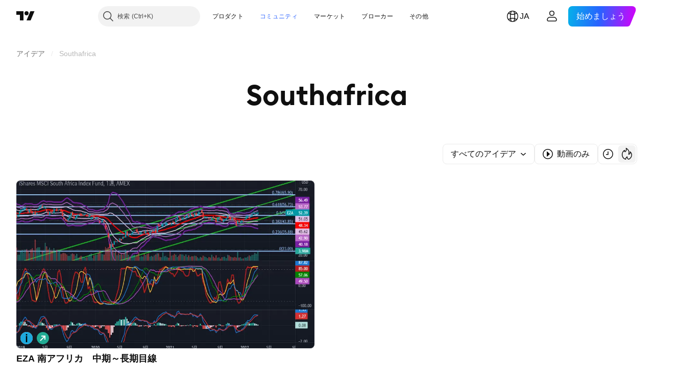

--- FILE ---
content_type: application/javascript; charset=utf-8
request_url: https://static.tradingview.com/static/bundles/ja.4960.0f7b0870225dd339ddbb.js
body_size: 1750
content:
(self.webpackChunktradingview=self.webpackChunktradingview||[]).push([[4960,4551,83308,94947,29821],{161904:e=>{e.exports=["{username}の投稿"]},986588:e=>{e.exports=["フィルター"]},546909:e=>{e.exports=["有料スクリプト"]},661703:e=>{e.exports=["コメント"]},535534:e=>{e.exports=["ブローカー"]},310287:e=>{e.exports=["取引所"]},342305:e=>{e.exports=["日"]},991688:e=>{e.exports=["時間"]},960457:e=>{e.exports=["分"]},231257:e=>{e.exports=["月"]},94500:e=>{e.exports=["年"]},398459:e=>{e.exports=["金"]},365535:e=>{e.exports=["月"]},260496:e=>{e.exports=["土"]},669199:e=>{e.exports=["日"]},451271:e=>{e.exports=["水"]},628582:e=>{e.exports=["木"]},939329:e=>{e.exports=["火"]},955174:e=>{e.exports=["ブースト"]},734750:e=>{e.exports=["5月"]},49806:e=>{e.exports=["あと %s"]},213856:e=>{e.exports=["すべてのアイデア"]},762760:e=>{e.exports=["すべてのタイプ"]},526785:e=>{e.exports=["4月"]},155852:e=>{e.exports=["4月"]},93762:e=>{e.exports=["8月"]},959772:e=>{e.exports=["8月"]},140915:e=>{e.exports=["ブレッドクラム"]},111898:e=>{e.exports=["わかりました"]},769036:e=>{e.exports=["12月"]},309666:e=>{e.exports=["12月"]},504705:e=>{e.exports=["投稿を削除"]},853818:e=>{e.exports=["教育"]},124762:e=>{e.exports=["教育アイデア"]},277010:e=>{e.exports=["エディターズピック"]},966475:e=>{e.exports=["注目"]},617341:e=>{e.exports=["2月"]},33630:e=>{e.exports=["2月"]},429991:e=>{e.exports=["金"]},318525:e=>{e.exports=["金曜日"]},398520:e=>{e.exports=["招待専用スクリプトです。ご利用にあたっては投稿者へお問い合わせください。"]},578897:e=>{e.exports=["招待専用スクリプト。アクセスが許可されています。"]},848394:e=>{e.exports=["インジケーター"]},168654:e=>{e.exports=["アイデアのタイプによるフィルター"]},657374:e=>{e.exports=["1月"]},944784:e=>{e.exports=["1月"]},183959:e=>{e.exports=["7月"]},924689:e=>{e.exports=["7月"]},87745:e=>{e.exports=["6月"]},402482:e=>{e.exports=["6月"]},482127:e=>{e.exports=["おっと、ブーストが多すぎます"]},728337:e=>{e.exports=["10月"]},814501:e=>{e.exports=["10月"]},258927:e=>{e.exports=["オープンソースのみ"]},409009:e=>{e.exports=["ロング"]},427284:e=>{e.exports=["ライブラリ"]},947936:e=>{e.exports=["月"]},889394:e=>{e.exports=["月曜日"]},394947:e=>{e.exports=["その他"]},857305:e=>{e.exports=["ブレッドクラム詳細"]},725465:e=>{e.exports={en:["Most popular"]}},805133:e=>{e.exports=["最新"]},877929:e=>{e.exports=["関連度上位"]},849973:e=>{e.exports=["5月"]},103305:e=>{e.exports=["3月"]},635643:e=>{e.exports=["3月"]},929821:e=>{e.exports={en:["Note For Author"]}},533051:e=>{e.exports=["ここに表示するものはまだありません"]},646545:e=>{e.exports=["11月"]},971561:e=>{e.exports=["11月"]},92104:e=>{e.exports=["次のページ"]},753253:e=>{e.exports=["新着順にソート"]},243303:e=>{e.exports=["人気順にソート"]},482416:e=>{e.exports=["関連度でソート"]},591418:e=>{e.exports=["土"]},38795:e=>{e.exports=["土曜日"]},545214:e=>{e.exports=["スクリプトは保護されています。"]},946196:e=>{e.exports=["スクリプトのタイプによるフィルター"]},604067:e=>{e.exports=["他の投稿を見てみる"]},178469:e=>{e.exports=["9月"]},415261:e=>{e.exports=["9月"]},918665:e=>{e.exports=["ショート"]},140382:e=>{e.exports=["動画のみを表示"]},193187:e=>{e.exports=["さらに投稿を表示"]},475963:e=>{e.exports=["オープンソースのスクリプトのみ表示"]},827489:e=>{e.exports=["ストラテジー"]},507458:e=>{e.exports=["日"]},909304:e=>{e.exports=["日曜日"]},348516:e=>{e.exports=["{num}ページ"]},419130:e=>{e.exports=["ページ設定"]},666082:e=>{e.exports=["Pine Script® インジケーター"]},780270:e=>{
e.exports=["Pine Script® ライブラリ"]},69263:e=>{e.exports=["Pine Script® ストラテジー"]},53966:e=>{e.exports=["前のページ"]},546371:e=>{e.exports=["プライベートアイデア"]},563550:e=>{e.exports=["プライベートスクリプト"]},56752:e=>{e.exports=["溢れんばかりの愛ですね！少し気持ちを落ち着かせて、チャートをじっくり見直した後にまたお試しください。"]},470480:e=>{e.exports=["水"]},772765:e=>{e.exports=["水曜日"]},301489:e=>{e.exports=["木"]},834671:e=>{e.exports=["木曜日"]},884695:e=>{e.exports=["この場所には今のところ何もありませんが、他にもたくさん調べる価値がある投稿があります。"]},780985:e=>{e.exports=["投資アイデア"]},47493:e=>{e.exports=["火"]},456334:e=>{e.exports=["火曜日"]},283308:e=>{e.exports=["更新済"]},642384:e=>{e.exports=["動画のみ"]},721444:e=>{e.exports=["一年"]},979318:e=>{e.exports=["日"]},603638:e=>{e.exports=["1ヶ月"]},152258:e=>{e.exports=["1時間"]},271020:e=>{e.exports=["たった今"]},126585:e=>{e.exports=["{dayName}{specialSymbolOpen}の{specialSymbolClose}{dayTime}"]},277195:e=>{e.exports=["{specialSymbolOpen}先週{specialSymbolClose}{dayName}{specialSymbolOpen}の{specialSymbolClose}{dayTime}"]},866719:e=>{e.exports=["{specialSymbolOpen}今日の{specialSymbolClose}{dayTime}"]},759934:e=>{e.exports=["{specialSymbolOpen}明日の{specialSymbolClose}{dayTime}"]},755454:e=>{e.exports=["{specialSymbolOpen}昨日の{specialSymbolClose}{dayTime}"]},131192:e=>{e.exports=["%d時間"]},479121:e=>{e.exports=["%dヶ月"]},656434:e=>{e.exports=["%d分"]},789212:e=>{e.exports=["%d年"]},90718:e=>{e.exports=["{count}ブースト"]},446494:e=>{e.exports=["{count}コメント"]}}]);